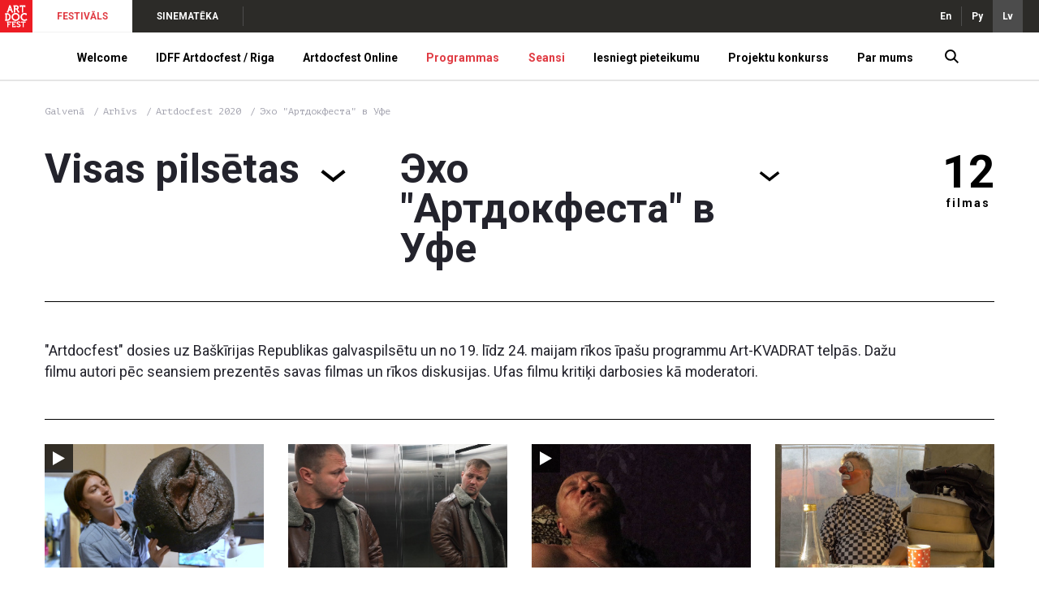

--- FILE ---
content_type: text/html; charset=UTF-8
request_url: https://artdocfest.com/lv/program/eho-artdokfesta-v-ufe-artdokfest-2021/
body_size: 9321
content:
<!DOCTYPE html>
<html lang="lv-LV">

<head>
            <!-- Global site tag (gtag.js) - Google Analytics -->
        <script async src="https://www.googletagmanager.com/gtag/js?id=UA-105336712-2"></script>
        <script>
            window.dataLayer = window.dataLayer || [];
            function gtag(){dataLayer.push(arguments);}
            gtag('js', new Date());

            gtag('config', 'UA-105336712-2');
        </script>
        <script>
        var _csrf = '-stGCygox3KHpova05sxZ3J-lQyc63ynp1nvLqwJuRqLj9gBq2f8mnJoa5n3WOIHmTKxxoFq1-Wod-rnCG2-6A==';
        var lang = 'lv';
        var i18n = {"main-page-lbl":"Galvenā","pitching-lbl":"Projektu konkurss","top-news-lbl":"Aktualitātes","closest-events-lbl":"TUVĀKIE NOTIKUMI","director-lbl":"Režisors","events-lbl":"Notikumi","info-lbl":"INFO","news-lbl":"Aktualitātes","producer-lbl":"Producents","movies-number-lbl":"{n, plural, one{filma} zero{filmas} other{filmas}}","shows-number-lbl":"{n, plural, one{seanss} zero{seansi} other{seansi}}","all-cities-lbl":"Visas pilsētas","programs-lbl":"Programmas","program-disable-note1-lbl":"Šo programmu var redzēt {n,plural, one{tikai pilsētā} zero{pilsētās:} other{pilsētās:}} {cities}.","program-disable-note2-lbl":"Pilsētā {city} jūs varat skatīties:","crew-lbl":"Filmēšanas grupa","screenwriter-lbl":"Scenārija autors","cameraman-lbl":"Operators","composer-lbl":"Komponists","sound-producer-lbl":"Skaņu režisors","information-lbl":"Informācija","subject-lbl":"Žanrs","studio-lbl":"Studija","genre-lbl":"Žanrs","action-country-lbl":"Darbības valsts","action-city-lbl":"Darbības vieta","action-time-lbl":"Darbības periods","movie-language-lbl":"Valoda","subtitles-lbl":"Subtitri","minutes-short-lbl":"min","shows-lbl":"Seansi","buy-ticket-lbl":"Pirkt biļeti","online-lbl":"Tiešsaistē","ticket-lbl":"biļete","schdl.all-programs-lbl":"Visas programmas","schdl.all-cities-lbl":"Visas pilsētas","schdl.all-dates-lbl":"Visi datumi","schdl.out-of-programs-lbl":"Ārpus programmām","schdl.online-lbl":"Tiešsaistē","schdl.movies-show-toggle-lbl":"Seansi","schdl.movie-name-lbl":"Filmas nosaukums","schdl.search-lbl":"MEKLĒT","schdl.no-show-in-the-city-note":"Šajā datumā šajā pilsētā nav neviena seansa. Lūdzu, izvēlieties citu datumu.","schdl.pre_time-lbl":"Pirms filmas","schdl.first-show-lbl":"1 seanss","schdl.post_time-lbl":"diskusija","jury-lbl":"Žūrija","all-news-lbl":"Visas ziņas","time-lbl":"Laiks","schdl.schedule-lbl":"Saraksts","schdl.filters-lbl":"Filtri","jury-archive-lbl":"Dažādu gadu žūrija","winners-lbl":"Uzvarētāji","pitching-funded-lbl":"Atbalstīts","pitching-released-lbl":"Īstenots","view-on-adm-lbl":"Skatīties Artdoc.media","archive-lbl":"Arhīvs","partners-lbl":"Partneri","team-lbl":"Komanda","subscribe.title-lbl":"Parakstīties jaunumu saņemšanai par biļešu pārdošanas sākumu un interesantām filmām.","subscribe.sub-title-lbl":"Mēs jūs informēsim tikai par vissvarīgākajām lietām un tikai tad, ja koordinatoram būs spēks to darīt :)","subscribe.personal-data-note-lbl":"Norādot savu e-pastu, es piekrītu manu personas datu apstrādei.","subscribe.input-lbl":"E-pasts","subscribe.submit-lbl":"Nosūtīt","subscribe-btn-lbl":"Parakstīties jaunumu saņemšanai par seansiem","movies-lbl":"Tuvākie seansi","watch-online-lbl":"Skatīties tiešsaistē","search-placeholder-lbl":"Meklēt filmu pēc nosaukuma","director-short-lbl":"Rež."}; 
    </script>
    <meta charset="UTF-8">
    <meta http-equiv="X-UA-Compatible" content="IE=edge">
    <meta name="viewport" content="width=device-width, initial-scale=1, minimum-scale=1, minimal-ui" />
    
    <link rel="apple-touch-icon" sizes="180x180" href="/adminassets/assets/66ae82b0/img/favs/apple-touch-icon.png">
    <link rel="icon" type="image/png" sizes="32x32" href="/adminassets/assets/66ae82b0/img/favs/favicon-32x32.png">
    <link rel="icon" type="image/png" sizes="16x16" href="/adminassets/assets/66ae82b0/img/favs/favicon-16x16.png">
    <link rel="shortcut icon" href="/adminassets/assets/66ae82b0/img/favs/favicon.ico" />
    <link rel="mask-icon" href="/adminassets/assets/66ae82b0/img/favs/safari-pinned-tab.svg" color="#f3203c">
    <meta name="apple-mobile-web-app-title" content="Artdocfest">
    <meta name="application-name" content="Artdocfest">

                    <title>Artdocfest — Эхо &quot;Артдокфеста&quot; в Уфе</title>
        <meta name="description" content="&quot;Artdocfest&quot; dosies uz Baškīrijas Republikas galvaspilsētu un no 19. līdz 24. maijam rīkos īpašu programmu Art-KVADRAT telpās. Dažu filmu autori pēc seansiem prezentēs savas filmas un rīkos diskusijas. Ufas filmu kritiķi darbosies kā moderatori.">

        <meta name="twitter:card" content="summary_large_image" />
        <meta name="twitter:site" content="@artdocfest" />
        <meta name="twitter:title" content="Эхо &quot;Артдокфеста&quot; в Уфе">
        <meta name="twitter:description" content="&quot;Artdocfest&quot; dosies uz Baškīrijas Republikas galvaspilsētu un no 19. līdz 24. maijam rīkos īpašu programmu Art-KVADRAT telpās. Dažu filmu autori pēc seansiem prezentēs savas filmas un rīkos diskusijas. Ufas filmu kritiķi darbosies kā moderatori.">
        <meta name="twitter:image" content="https://artdocfest.com/upload/resize/2935566/600x364.jpg">

        <meta property="og:title" content="Эхо &quot;Артдокфеста&quot; в Уфе">
        <meta property="og:description" content="&quot;Artdocfest&quot; dosies uz Baškīrijas Republikas galvaspilsētu un no 19. līdz 24. maijam rīkos īpašu programmu Art-KVADRAT telpās. Dažu filmu autori pēc seansiem prezentēs savas filmas un rīkos diskusijas. Ufas filmu kritiķi darbosies kā moderatori.">
        <meta property="og:image" content="https://artdocfest.com/upload/resize/2935566/600x364.jpg">
    
    <meta property="og:site_name" content="Artdocfest">
    <meta property="og:locale" content="lv_LV">
    <meta property="og:type" content="website">
    <link href="https://fonts.googleapis.com/css2?family=PT+Mono&amp;family=Roboto:ital,wght@0,100;0,300;0,400;0,500;0,700;0,900;1,100;1,300;1,400;1,500;1,700;1,900&amp;display=swap" rel="stylesheet" position="1">
<link href="/adminassets/assets/66ae82b0/css/layout_main.css" rel="stylesheet" media="(min-width: 765px)" position="1">
<link href="/adminassets/assets/66ae82b0/css/layout_main.mobile.css" rel="stylesheet" media="(max-width: 764px)" position="1">
<link href="/adminassets/assets/66ae82b0/css/program.css" rel="stylesheet" position="1">
<link href="/adminassets/assets/66ae82b0/css/program.mobile.css" rel="stylesheet" media="(max-width: 764px)" position="1">
<script src="/adminassets/assets/565cf11f/jquery.js"></script>
<script src="/adminassets/assets/66ae82b0/js/layout_main.js"></script></head>

<body>
    
    <div class="wrap wrap_white">
        <div class="header wrap__header">
            <div class="meta-panel header__meta-panel">
                <a href="/lv/" class="adf-logo meta-panel__logo graph graph_contain"></a>
                <div class="meta-menu meta-panel__meta-menu desktop">
                                            <div class="meta-menu__item meta-menu__item_active">
                            <a class="meta-menu__link" href="http://artdocfest.com" >FESTIVĀLS</a>
                        </div>
                                            <div class="meta-menu__item">
                            <a class="meta-menu__link" href="http://artdoc.media" target="_blank">SINEMATĒKA</a>
                        </div>
                                    </div>
                <div class="meta-menu meta-menu_open-end meta-menu_dense meta-menu_right desktop">
                                            <div class="meta-menu__item">
                            <a href="/en/program/eho-artdokfesta-v-ufe-artdokfest-2021/">En</a>
                        </div>
                                            <div class="meta-menu__item">
                            <a href="/ru/program/eho-artdokfesta-v-ufe-artdokfest-2021/">Ру</a>
                        </div>
                                            <div class="meta-menu__item meta-menu__item_active-dark">
                            <a href="/lv/program/eho-artdokfesta-v-ufe-artdokfest-2021/">Lv</a>
                        </div>
                                    </div>
                <div class="meta-panel__meta-menu mobile">
                    <div class="meta-panel__search-btn"></div>
                    <div class="meta-panel__search-close"></div>
                    <a id="menu-toggle" tabindex="1" class="meta-menu__item burger graph graph-contain"></a>
                </div>
            </div>

            <div class="main-menu header__main-menu">
                <div class="main-menu__header mobile">
                                            <div class="main-menu__header-item main-menu__header-item_active">
                            <a class="main-menu__header-link" href="http://artdocfest.com" >FESTIVĀLS</a>
                        </div>
                                            <div class="main-menu__header-item">
                            <a class="main-menu__header-link" href="http://artdoc.media" target="_blank">SINEMATĒKA</a>
                        </div>
                                    </div>
                <div class="container main-menu__body">
                                            <div class="main-menu__item">
                            <a href="/lv/content/welcome/" class="main-menu__link" >Welcome</a>
                            
                                                        
                                                    </div>
                                            <div class="main-menu__item">
                            <a  class="main-menu__link" >IDFF Artdocfest / Riga</a>
                            
                                                        
                                                            <div class="main-menu__submenu">
                                    <div class="container main-menu__submenu-body">
                                                                                    <div class="main-menu__submenu-column">                                               
                                                                                                                                                            <div class="main-menu__submenu-item">
                                                            <a href="/lv/content/welcome-idff-artdocfest-riga/" class="main-menu__submenu-link" >Par IDFF Artdocfest/Rīga</a>
                                                        </div>
                                                                                                                                                                                                                <div class="main-menu__submenu-item">
                                                            <a href="/lv/content/reglament-artdocfest-riga/" class="main-menu__submenu-link" >6. Starptautiskā dokumentālā kino festivāla ARTDOCFEST/RIGA nolikums</a>
                                                        </div>
                                                                                                                                                                                                                <div class="main-menu__submenu-item">
                                                            <a href="/lv/content/symposium/" class="main-menu__submenu-link" >Simpozijs</a>
                                                        </div>
                                                                                                                                                </div>
                                                                                    <div class="main-menu__submenu-column">                                               
                                                                                                                                                            <div class="main-menu__submenu-item">
                                                            <a href="/lv/content/balva-herz/" class="main-menu__submenu-link" >Balva HERZ</a>
                                                        </div>
                                                                                                                                                                                                                <div class="main-menu__submenu-item">
                                                            <a href="https://artdocfest.com/lv/jury/artdokfest_2026/artdocfest-open-artdokfest-2026+baltic-focus-artdokfest-2026/" class="main-menu__submenu-link" >Žūrija</a>
                                                        </div>
                                                                                                                                                                                                                <div class="main-menu__submenu-item">
                                                            <a href="https://artdocfest.com/lv/programs/artdokfest_2025/riga/" class="main-menu__submenu-link" >Programmas</a>
                                                        </div>
                                                                                                                                                                                                                <div class="main-menu__submenu-item">
                                                            <a href="/lv/content/media-accreditation-2025/" class="main-menu__submenu-link" >Mediju akreditācija</a>
                                                        </div>
                                                                                                                                                </div>
                                                                                    <div class="main-menu__submenu-column">                                               
                                                                                                                                                                                                                    <a 
                                                            href="https://artdocfest.com/lv/program/baltic-focus-artdokfest-2026/" 
                                                            style="background-image:url(/upload/resize/2935520/250x145.jpg)" 
                                                            class="main-menu__submenu-visual desktop"                                                         >
                                                            <label>Baltic focus</label>
                                                        </a>
                                                                                                                                                                                                        </div>
                                                                                    <div class="main-menu__submenu-column">                                               
                                                                                                                                                                                                                    <a 
                                                            href="https://artdocfest.com/lv/program/artdocfest-open-artdokfest-2026/" 
                                                            style="background-image:url(/upload/resize/2935521/250x145.jpg)" 
                                                            class="main-menu__submenu-visual desktop"                                                         >
                                                            <label>Artdocfest Open</label>
                                                        </a>
                                                                                                                                                                                                        </div>
                                                                            </div>
                                </div>
                                                    </div>
                                            <div class="main-menu__item">
                            <a  class="main-menu__link" >Artdocfest Online</a>
                            
                                                        
                                                            <div class="main-menu__submenu">
                                    <div class="container main-menu__submenu-body">
                                                                                    <div class="main-menu__submenu-column">                                               
                                                                                                                                                            <div class="main-menu__submenu-item">
                                                            <a href="/lv/content/artdocfest-online-regulations/" class="main-menu__submenu-link" >Artdocfest Online nolikums</a>
                                                        </div>
                                                                                                                                                                                                                <div class="main-menu__submenu-item">
                                                            <a href="https://artdocfest.com/lv/program/artdocfest-online-artdokfest-2025/" class="main-menu__submenu-link" >Artdocfest Online</a>
                                                        </div>
                                                                                                                                                                                                                <div class="main-menu__submenu-item">
                                                            <a href="/lv/content/artdocshkola/" class="main-menu__submenu-link" >ArtdocSkola</a>
                                                        </div>
                                                                                                                                                </div>
                                                                                    <div class="main-menu__submenu-column">                                               
                                                                                                                                                            <div class="main-menu__submenu-item">
                                                            <a href="https://artdocfest.com/lv/program/artdokset--artdokfest-2026/" class="main-menu__submenu-link" >ArtdocNet 2026</a>
                                                        </div>
                                                                                                                                                                                                                <div class="main-menu__submenu-item">
                                                            <a href="https://artdocfest.com/lv/jury/artdokfest_2026/artdokset--artdokfest-2026" class="main-menu__submenu-link" >Žūrija</a>
                                                        </div>
                                                                                                                                                </div>
                                                                                    <div class="main-menu__submenu-column">                                               
                                                                                                                                                                                                                    <a 
                                                            href="https://artdocfest.com/lv/program/artdocfest-online-artdokfest-2025/" 
                                                            style="background-image:url(/upload/resize/2922688/250x145.jpg)" 
                                                            class="main-menu__submenu-visual desktop"                                                         >
                                                            <label>Artdocfest Online</label>
                                                        </a>
                                                                                                                                                                                                        </div>
                                                                                    <div class="main-menu__submenu-column">                                               
                                                                                                                                                                                                                    <a 
                                                            href="https://artdocfest.com/lv/program/artdokset--artdokfest-2026/" 
                                                            style="background-image:url(/upload/resize/2935137/250x145.jpg)" 
                                                            class="main-menu__submenu-visual desktop"                                                         >
                                                            <label>ArtdocNet</label>
                                                        </a>
                                                                                                                                                                                                        </div>
                                                                            </div>
                                </div>
                                                    </div>
                                            <div class="main-menu__item main-menu__item_hl">
                            <a href="https://artdocfest.com/lv/programs/artdokfest_2026/" class="main-menu__link" >Programmas</a>
                            
                                                        
                                                    </div>
                                            <div class="main-menu__item main-menu__item_hl">
                            <a href="https://artdocfest.com/lv/schedule/" class="main-menu__link" >Seansi</a>
                            
                                                        
                                                    </div>
                                            <div class="main-menu__item">
                            <a  class="main-menu__link" >Iesniegt pieteikumu</a>
                            
                                                        
                                                            <div class="main-menu__submenu">
                                    <div class="container main-menu__submenu-body">
                                                                                    <div class="main-menu__submenu-column">                                               
                                                                                                                                                            <div class="main-menu__submenu-item">
                                                            <a href="/lv/content/idff-artdocfest----riga/" class="main-menu__submenu-link" >IDFF Artdocfest / Riga</a>
                                                        </div>
                                                                                                                                                                                                                <div class="main-menu__submenu-item">
                                                            <a href="https://filmfreeway.com/IDFFArtdocfestslashRiga" class="main-menu__submenu-link" target="_blank">IDFF Artdocfest / Baltic Focus</a>
                                                        </div>
                                                                                                                                                                                                                <div class="main-menu__submenu-item">
                                                            <a href="/lv/content/artdocfest-online-app/" class="main-menu__submenu-link" >Artdocfest Online</a>
                                                        </div>
                                                                                                                                                </div>
                                                                                    <div class="main-menu__submenu-column">                                               
                                                                                                                                                            <div class="main-menu__submenu-item">
                                                            <a href="/lv/content/na-pitching/" class="main-menu__submenu-link" >Projektu konkurss</a>
                                                        </div>
                                                                                                                                                                                                                <div class="main-menu__submenu-item">
                                                            <a href="https://artdocfest.com/lv/content/technical-requirements/" class="main-menu__submenu-link" >Tehniskās prasības</a>
                                                        </div>
                                                                                                                                                </div>
                                                                            </div>
                                </div>
                                                    </div>
                                            <div class="main-menu__item">
                            <a  class="main-menu__link" >Projektu konkurss</a>
                            
                                                        
                                                            <div class="main-menu__submenu">
                                    <div class="container main-menu__submenu-body">
                                                                                    <div class="main-menu__submenu-column">                                               
                                                                                                                                                            <div class="main-menu__submenu-item">
                                                            <a href="/lv/content/pitching-2025-about-2/" class="main-menu__submenu-link" >Artdocfest/Riga 2025 projektu konkurss</a>
                                                        </div>
                                                                                                                                                                                                                <div class="main-menu__submenu-item">
                                                            <a href="https://artdocfest.com/lv/pitching/artdokfest-2025/" class="main-menu__submenu-link" >Projektu konkursa dalībnieki 2025</a>
                                                        </div>
                                                                                                                                                </div>
                                                                                    <div class="main-menu__submenu-column">                                               
                                                                                                                                                            <div class="main-menu__submenu-item">
                                                            <a href="/lv/content/pitching-archive/" class="main-menu__submenu-link" >Projektu konkursa  arhīvs</a>
                                                        </div>
                                                                                                                                                                                                                <div class="main-menu__submenu-item">
                                                            <a href="https://artdocfest.com/lv/content/na-pitching/" class="main-menu__submenu-link" >Iesniegt pieteikumu</a>
                                                        </div>
                                                                                                                                                </div>
                                                                            </div>
                                </div>
                                                    </div>
                                            <div class="main-menu__item">
                            <a  class="main-menu__link" >Par mums</a>
                            
                                                        
                                                            <div class="main-menu__submenu">
                                    <div class="container main-menu__submenu-body">
                                                                                    <div class="main-menu__submenu-column">                                               
                                                                                                                                                            <div class="main-menu__submenu-item">
                                                            <a href="https://artdocfest.com/lv/winners" class="main-menu__submenu-link" >Uzvarētāji</a>
                                                        </div>
                                                                                                                                                                                                                <div class="main-menu__submenu-item">
                                                            <a href="https://artdocfest.com/lv/archive/" class="main-menu__submenu-link" >Festivāla arhīvs</a>
                                                        </div>
                                                                                                                                                                                                                <div class="main-menu__submenu-item">
                                                            <a href="/lv/content/symposium-archive/" class="main-menu__submenu-link" >Simpozija arhīvs</a>
                                                        </div>
                                                                                                                                                                                                                <div class="main-menu__submenu-item">
                                                            <a href="https://artdocfest.com/lv/jury/" class="main-menu__submenu-link" >Dažādu gadu žūrija</a>
                                                        </div>
                                                                                                                                                </div>
                                                                                    <div class="main-menu__submenu-column">                                               
                                                                                                                                                            <div class="main-menu__submenu-item">
                                                            <a href="/lv/content/pressa/" class="main-menu__submenu-link" >Par mums medijos</a>
                                                        </div>
                                                                                                                                                                                                                <div class="main-menu__submenu-item">
                                                            <a href="/lv/content/photo-archive/" class="main-menu__submenu-link" >Fotoarhīvs</a>
                                                        </div>
                                                                                                                                                                                                                <div class="main-menu__submenu-item">
                                                            <a href="/lv/content/artdocfest-sessions/" class="main-menu__submenu-link" >Artdocfest sesijas citās valstīs</a>
                                                        </div>
                                                                                                                                                                                                                <div class="main-menu__submenu-item">
                                                            <a href="https://artdocfest.com/lv/content/about/" class="main-menu__submenu-link" >Par mums</a>
                                                        </div>
                                                                                                                                                </div>
                                                                                    <div class="main-menu__submenu-column">                                               
                                                                                                                                                                                                                    <a 
                                                            href="https://artdocfest.com/lv/winners/" 
                                                            style="background-image:url(/upload/resize/2741785/250x145.jpg)" 
                                                            class="main-menu__submenu-visual desktop"                                                         >
                                                            <label>Uzvarētāji</label>
                                                        </a>
                                                                                                                                                                                                        </div>
                                                                                    <div class="main-menu__submenu-column">                                               
                                                                                                                                                                                                                    <a 
                                                            href="https://artdocfest.com/lv/content/about/" 
                                                            style="background-image:url(/upload/resize/2741786/250x145.jpg)" 
                                                            class="main-menu__submenu-visual desktop"                                                         >
                                                            <label>Par mums</label>
                                                        </a>
                                                                                                                                                                                                        </div>
                                                                            </div>
                                </div>
                                                    </div>
                                        
                    <div class="main-menu__item main-menu__item_narrow desktop">
                        <a class="main-menu__search-btn"></a>
                        <a class="main-menu__search-close"></a>
                    </div>
                    
                </div>
                <div class="main-menu__footer mobile">
                                                                                                    <div class="main-menu__footer-item">
                                <a class="main-menu__footer-link graph graph_contain youtube" href="https://www.youtube.com/channel/UCNorm94TaD5MfZiT6_LNgyg?view_as=subscriber" target="_blank"></a>
                            </div>
                                                                                                                                                                                                    <div class="main-menu__footer-item main-menu__switch">
                        <div class="main-menu__switch-items">
                                                                                            <div class="main-menu__switch-item">
                                    <a href="/en/program/eho-artdokfesta-v-ufe-artdokfest-2021/">En</a>
                                </div>
                                                                                            <div class="main-menu__switch-item">
                                    <a href="/ru/program/eho-artdokfesta-v-ufe-artdokfest-2021/">Ру</a>
                                </div>
                                                                                    </div>
                        <div class="main-menu__switch-value">
                            Lv                        </div>
                    </div>
                </div>
            </div>
        </div>
        <div class="content wrap__content">
            
<div class="desktop breadcrumbs content__breadcrumbs container">
    <div class="breadcrumbs__item">
        <a href="/lv/" class="breadcrumbs__link">Galvenā</a>
    </div>
                        <div class="breadcrumbs__item">
                <a href="/lv/archive/" class="breadcrumbs__link">Arhīvs</a>
            </div>
            <div class="breadcrumbs__item">
                <a href="/lv/archive/artdokfest_2020/" class="breadcrumbs__link">
                    Artdocfest 2020 
                </a>
            </div>
                <div class="breadcrumbs__item">
        <a class="breadcrumbs__link">Эхо "Артдокфеста" в Уфе</a>
    </div>
</div>

<div class="program container">
    <div class="program__header">
        <div class="dropdown program__dropdown">
                            <div class="dropdown__value">Visas pilsētas</div>
                        <div class="dropdown__items">
                                    <div class="dropdown__item dropdown__item_group">Latvija</div>
                                            <a class="dropdown__item dropdown__item_grouped" href="/lv/program/eho-artdokfesta-v-ufe-artdokfest-2021/riga/">
                            Rīga                        </a>
                                                        <div class="dropdown__item dropdown__item_group">Krievija</div>
                                            <a class="dropdown__item dropdown__item_grouped" href="/lv/program/eho-artdokfesta-v-ufe-artdokfest-2021/moskva/">
                            Maskava                        </a>
                                            <a class="dropdown__item dropdown__item_grouped" href="/lv/program/eho-artdokfesta-v-ufe-artdokfest-2021/sankt_peterburg/">
                            Sanktpēterburga                        </a>
                                            <a class="dropdown__item dropdown__item_grouped" href="/lv/program/eho-artdokfesta-v-ufe-artdokfest-2021/">
                            Ufa                        </a>
                                            <a class="dropdown__item dropdown__item_grouped" href="/lv/program/eho-artdokfesta-v-ufe-artdokfest-2021/vladivostok/">
                            Vladivostok                        </a>
                                                        <div class="dropdown__item dropdown__item_group">Uzbekistāna</div>
                                            <a class="dropdown__item dropdown__item_grouped" href="/lv/program/eho-artdokfesta-v-ufe-artdokfest-2021/tashkent/">
                            Taškenta                        </a>
                                                        <div class="dropdown__item dropdown__item_group">Azerbaidžāna</div>
                                            <a class="dropdown__item dropdown__item_grouped" href="/lv/program/eho-artdokfesta-v-ufe-artdokfest-2021/baku/">
                            Baku                        </a>
                                                        <div class="dropdown__item dropdown__item_group">Gruzija</div>
                                            <a class="dropdown__item dropdown__item_grouped" href="/lv/program/eho-artdokfesta-v-ufe-artdokfest-2021/batumi/">
                            Batumi                        </a>
                                                        <div class="dropdown__item dropdown__item_group">Pasaule</div>
                                            <a class="dropdown__item dropdown__item_grouped" href="/lv/program/eho-artdokfesta-v-ufe-artdokfest-2021/online/">
                            Tiešsaistē                        </a>
                                                    <a class="dropdown__item dropdown__item_group" href="/lv/program/eho-artdokfesta-v-ufe-artdokfest-2021/">Visas pilsētas</a>
            </div>
        </div>

        <div class="dropdown program__dropdown">
            <div class="dropdown__value">Эхо "Артдокфеста" в Уфе</div>
            <div class="dropdown__items">
                                                        <a class="dropdown__item dropdown__item" href="/lv/program/special-nye-sobytiya-artdokfest-2020/">
                        Speciālie seansi                    </a>
                                                        <a class="dropdown__item dropdown__item" href="/lv/program/set--artdokfest-2020/">
                        ArtdocNet                    </a>
                                                        <a class="dropdown__item dropdown__item" href="/lv/program/artdokset---sreda-artdokfest-2020/">
                        Vide. Tiešsaistē                    </a>
                                                        <a class="dropdown__item dropdown__item" href="/lv/program/sreda-artdokfest-2020/">
                        Vide                    </a>
                                                        <a class="dropdown__item dropdown__item" href="/lv/program/sreda--bol-she-zhizni-artdokfest-2020/">
                        Vide. Vairāk dzīves                    </a>
                                                        <a class="dropdown__item dropdown__item" href="/lv/program/sreda--vmeste-artdokfest-2020/">
                        Vide. Kopā                    </a>
                                                        <a class="dropdown__item dropdown__item" href="/lv/program/sreda--noveyshaya-istoriya-artdokfest-2020/">
                        Vide. Jaunākā vēsture                    </a>
                                                        <a class="dropdown__item dropdown__item" href="/lv/program/sreda--paradocs-artdokfest-2020/">
                        Vide. ParaDocs                    </a>
                                                        <a class="dropdown__item dropdown__item" href="/lv/program/sreda--sport--ili-iskusstvo-artdokfest-2020/">
                        Vide. Sports, vai Māksla                    </a>
                                                        <a class="dropdown__item dropdown__item" href="/lv/program/zhyve-belarus/">
                        Vide. Lai dzīvo Baltkrievija!                    </a>
                                                        <a class="dropdown__item dropdown__item" href="/lv/program/posle-soyuza-doc-artdokfest-2020/">
                        Pēc PSRS                    </a>
                                                        <a class="dropdown__item dropdown__item" href="/lv/program/artdokshkola-artdokfest-2021/">
                        ArtdocSchool                    </a>
                                                        <a class="dropdown__item dropdown__item" href="/lv/program/onlayn-festival--v-sankt-peterburge-artdokfest-2021/">
                        Tiešsaistes festivāls Sanktpēterburgā                    </a>
                                                        <a class="dropdown__item dropdown__item" href="/lv/program/simpozium-artdokfest-2021/">
                        Simpozijs                    </a>
                                                        <a class="dropdown__item dropdown__item dropdown__item_current" href="/lv/program/eho-artdokfesta-v-ufe-artdokfest-2021/">
                        Эхо "Артдокфеста" в Уфе                    </a>
                                                        <a class="dropdown__item dropdown__item" href="/lv/program/eho--artdokfesta--vo-vladivostoke-artdokfest-2021/">
                        Эхо "Артдокфеста" во Владивостоке                    </a>
                                                        <a class="dropdown__item dropdown__item" href="/lv/program/onlayn-festival--v-rige-artdokfest-2020/">
                        Festivāls Artdocfest/Riga tiešsaistē                    </a>
                                                        <a class="dropdown__item dropdown__item" href="/lv/program/artdokfest-na-festivale-biaff--artdokfest-2020/">
                        Artdocfest at the BIAFF festival                    </a>
                                                        <a class="dropdown__item dropdown__item" href="/lv/program/artdokfest-v-tashkente-artdokfest-2020/">
                        Artdocfest Taškentā                    </a>
                                                        <a class="dropdown__item dropdown__item" href="/lv/program/artdokfest--na-festivale-dokubaku-artdokfest-2020/">
                        Artdocfest at the DokuBaku festival                    </a>
                            </div>
        </div>
        
        <div class="desktop program__item-counter">
            12            <label>filmas</label>
        </div>
    </div>
            <div class="program__description">
            <div class="program__text text">"Artdocfest" dosies uz Baškīrijas Republikas galvaspilsētu un no 19. līdz 24. maijam rīkos īpašu programmu Art-KVADRAT telpās. Dažu filmu autori pēc seansiem prezentēs savas filmas un rīkos diskusijas. Ufas filmu kritiķi darbosies kā moderatori.</div>
            <!--
            <div class="desktop program__sn share-panel">
                <div onclick="shareFB()" class="share-panel__button fb"></div>
                <div onclick="shareVK()" class="share-panel__button vk"></div>
                <div onclick="shareTwitter()" class="share-panel__button twitter"></div>
            </div>
            <div class="mobile program__sn share-panel share-panel_horizontal">
                <div onclick="shareFB()" class="share-panel__button fb"></div>
                <div onclick="shareVK()" class="share-panel__button vk"></div>
                <div onclick="shareTwitter()" class="share-panel__button twitter"></div>
            </div>
            -->
        </div>
        <div class="program__movies">
                    <a class="program__movie" href="/lv/movie/adam_ne_nuzhen_2020_53/">
                <div class="program__movie-cover" style="background-image: url(/upload/resize/2930167/345x212.jpg)">
                                            <div class="program__movie-icon_online" title="Skatīties tiešsaistē"></div>
                                    </div>
                <div class="program__movie-name">Ādams nav vajadzīgs</div>
                <div class="program__movie-author">Natālija Uglitskiha</div>
                <div class="program__movie-captions">
                    Vācija, Krievija, Ukraina, 2020                </div>
            </a>
                    <a class="program__movie" href="/lv/movie/al_faromeo_2020_27/">
                <div class="program__movie-cover" style="background-image: url(/upload/resize/2930115/345x212.jpg)">
                                                                                </div>
                <div class="program__movie-name">Alfaromeo</div>
                <div class="program__movie-author">Radiks Rahimovs</div>
                <div class="program__movie-captions">
                    Krievija, 2020                </div>
            </a>
                    <a class="program__movie" href="/lv/movie/dar_2020_51/">
                <div class="program__movie-cover" style="background-image: url(/upload/resize/2929913/345x212.jpg)">
                                            <div class="program__movie-icon_online" title="Skatīties tiešsaistē"></div>
                                    </div>
                <div class="program__movie-name">Talants</div>
                <div class="program__movie-author">Valentīns Sidorenko</div>
                <div class="program__movie-captions">
                    Krievija, 2020                </div>
            </a>
                    <a class="program__movie" href="/lv/movie/dzhoy_2020_63/">
                <div class="program__movie-cover" style="background-image: url(/upload/resize/2930166/345x212.jpg)">
                                                                                </div>
                <div class="program__movie-name">Prieks</div>
                <div class="program__movie-author">Darja Sļusarenko</div>
                <div class="program__movie-captions">
                    Krievija, 2020                </div>
            </a>
                    <a class="program__movie" href="/lv/movie/dopolnit__nichego_ne_2020_11/">
                <div class="program__movie-cover" style="background-image: url(/upload/resize/2930385/345x212.jpg)">
                                            <div class="program__movie-icon_online" title="Skatīties tiešsaistē"></div>
                                    </div>
                <div class="program__movie-name">Man nav, ko piebilst</div>
                <div class="program__movie-author">Taņa Stefanenko</div>
                <div class="program__movie-captions">
                    Krievija, 2020                </div>
            </a>
                    <a class="program__movie" href="/lv/movie/katya_i_vasya_idut_v_sh_2020_90/">
                <div class="program__movie-cover" style="background-image: url(/upload/resize/2930196/345x212.jpg)">
                                                                                </div>
                <div class="program__movie-name">Hei! Skolotāji!</div>
                <div class="program__movie-author">Jūlija Višņevecka</div>
                <div class="program__movie-captions">
                    Krievija, 2020                </div>
            </a>
                    <a class="program__movie" href="/lv/movie/kostya_piterskiy_2020_63/">
                <div class="program__movie-cover" style="background-image: url(/upload/resize/2930345/345x212.jpg)">
                                            <div class="program__movie-icon_online" title="Skatīties tiešsaistē"></div>
                                    </div>
                <div class="program__movie-name">Kostja Piterskis</div>
                <div class="program__movie-author">Jevgeņijs Suščevs</div>
                <div class="program__movie-captions">
                    Krievija, 2020                </div>
            </a>
                    <a class="program__movie" href="/lv/movie/kotlovan_2020_70/">
                <div class="program__movie-cover" style="background-image: url(/upload/resize/2933763/345x212.jpg)">
                                                                                </div>
                <div class="program__movie-name">Bedre</div>
                <div class="program__movie-author">Andrejs Grjazevs</div>
                <div class="program__movie-captions">
                    Krievija, 2020                </div>
            </a>
                    <a class="program__movie" href="/lv/movie/prazdnik_2020_82/">
                <div class="program__movie-cover" style="background-image: url(/upload/resize/2930241/345x212.jpg)">
                                            <div class="program__movie-icon_online" title="Skatīties tiešsaistē"></div>
                                    </div>
                <div class="program__movie-name">Svētki</div>
                <div class="program__movie-author">Vladimirs Lomovs</div>
                <div class="program__movie-captions">
                    Krievija, 2020                </div>
            </a>
                    <a class="program__movie" href="/lv/movie/svobodnye_dni_2020_48/">
                <div class="program__movie-cover" style="background-image: url(/upload/resize/2930452/345x212.jpg)">
                                                                                </div>
                <div class="program__movie-name">Brīvas dienas</div>
                <div class="program__movie-author">Giurijs Džohadze, Olesya Horoshih</div>
                <div class="program__movie-captions">
                    Krievija, 2020                </div>
            </a>
                    <a class="program__movie" href="/lv/movie/chermet_2020_71/">
                <div class="program__movie-cover" style="background-image: url(/upload/resize/2930253/345x212.jpg)">
                                                                                </div>
                <div class="program__movie-name">Melnais metāls</div>
                <div class="program__movie-author">Nikolajs N. Viktorovs</div>
                <div class="program__movie-captions">
                    Krievija, 2020                </div>
            </a>
                    <a class="program__movie" href="/lv/movie/mal_chik_2020_52/">
                <div class="program__movie-cover" style="background-image: url(/upload/resize/2933441/345x212.jpg)">
                                            <div class="program__movie-icon_online" title="Skatīties tiešsaistē"></div>
                                    </div>
                <div class="program__movie-name">Puika</div>
                <div class="program__movie-author">Vitālijs Akimovs</div>
                <div class="program__movie-captions">
                    Krievija, 2020                </div>
            </a>
                    </div>
</div>        </div>
        <div class="footer wrap__footer">
            <div class="footer__body">
                <div class="footer__body-part container">
                    <div class="footer__section">                        
                        <div class="footer__section-body">
                                                                                                <div class="footer__subsection">
                                        <strong class="footer__section-item footer__section-item_h">KONTAKTI</strong>
                                                                                    <a href="mailto:office@artdocfest.com" class="footer__section-item" >
                                                office@artdocfest.com                                            </a>
                                                                                    <a href="mailto:riga@artdocfest.com" class="footer__section-item" >
                                                riga@artdocfest.com                                            </a>
                                                                                    <a href="mailto:pr@artdocfest.com" class="footer__section-item" >
                                                pr@artdocfest.com                                            </a>
                                                                                    <a href="tel:+37127274745" class="footer__section-item" >
                                                +371-2727-47-45                                            </a>
                                                                                    <a  class="footer__section-item" >
                                                Telegram                                            </a>
                                                                                    <a  class="footer__section-item" >
                                                Signal                                            </a>
                                                                                    <a  class="footer__section-item" >
                                                WhatsApp                                            </a>
                                                                                    <a  class="footer__section-item" >
                                                Skype Artdocfest Film Festival                                            </a>
                                                                            </div>
                                                                    <div class="footer__subsection">
                                        <strong class="footer__section-item footer__section-item_h">SOCIĀLIE TĪKLI</strong>
                                                                                    <a href="https://t.me/ArtdocfestInfo" class="footer__section-item" >
                                                Telegram                                            </a>
                                                                                    <a href="https://www.youtube.com/channel/UCNorm94TaD5MfZiT6_LNgyg?view_as=subscriber" class="footer__section-item" >
                                                Youtube                                            </a>
                                                                                    <a href="https://www.instagram.com/artdocfest/" class="footer__section-item" >
                                                *nstagram                                            </a>
                                                                                    <a href="https://www.facebook.com/artdocfest/" class="footer__section-item" >
                                                *acebook                                            </a>
                                                                                    <a href="https://www.facebook.com/groups/221136811346063/" class="footer__section-item" >
                                                *acebook grupa                                            </a>
                                                                                    <a href="https://www.facebook.com/groups/artdocfestriga/" class="footer__section-item" >
                                                *acebook Rīga                                            </a>
                                                                                    <a href="https://www.instagram.com/artdocfest_riga/" class="footer__section-item" >
                                                *nstagram Rīga                                            </a>
                                                                                    <a href="https://www.instagram.com/artdocfestparis/" class="footer__section-item" >
                                                *nstagram Parīze                                            </a>
                                                                                    <a href="https://www.facebook.com/profile.php?id=61551122932598" class="footer__section-item" >
                                                *acebook Parīze                                            </a>
                                                                                    <a href="https://www.facebook.com/artdocfestspb/" class="footer__section-item" >
                                                *acebook Sanktpēterburga                                            </a>
                                                                                    <a href="https://www.instagram.com/artdocfestspb/" class="footer__section-item" >
                                                *nstagram Sanktpēterburga                                            </a>
                                                                                    <a href="https://vk.com/artdocfestspb" class="footer__section-item" >
                                                VKontakte Sanktpēterburga                                            </a>
                                                                            </div>
                                                                    <div class="footer__subsection">
                                        <strong class="footer__section-item footer__section-item_h">VADĪBA</strong>
                                                                                    <a href="https://artdocfest.com/lv/content/about/#anchor-team" class="footer__section-item" >
                                                Komanda                                            </a>
                                                                                    <a href="https://artdocfest.com/lv/content/reglament-artdocfest-riga/" class="footer__section-item" >
                                                Reglaments IDFF Artdocfest/Riga                                            </a>
                                                                                    <a href="http://artdocfest.com/lv/content/reglament--artdokfesta--v-rossii/" class="footer__section-item" >
                                                Reglaments Artdocfest Krievijā                                            </a>
                                                                                    <a href="https://artdocfest.com/lv/content/about/#anchor-132" class="footer__section-item" >
                                                Manifests                                            </a>
                                                                                    <a  class="footer__section-item" >
                                                FAQ                                            </a>
                                                                            </div>
                                                                    <div class="footer__subsection">
                                        <strong class="footer__section-item footer__section-item_h">MŪSU PROJEKTI</strong>
                                                                                    <a href="http://artdocfest.com/lv/content/na-artdokfest/" class="footer__section-item" >
                                                Artdocfest                                            </a>
                                                                                    <a href="https://artdoc.media/ru/" class="footer__section-item" >
                                                Artdoc.media                                            </a>
                                                                                    <a href="http://artdocfest.com/lv/content/o-pitchinge/" class="footer__section-item" target="_blank">
                                                Artdocfest Pičings                                            </a>
                                                                                    <a href="http://artdocfest.com/lv/content/simpozium/" class="footer__section-item" >
                                                Simpozijs                                            </a>
                                                                                    <a href="http://artdocfest.com/lv/content/artdocshkola/" class="footer__section-item" >
                                                ArtdocSkola                                            </a>
                                                                                    <a href="https://artdocfest.com/lv/content/artdocfest-sessions/" class="footer__section-item" >
                                                Artdocfest tavā pilsētā                                            </a>
                                                                            </div>
                                                                                    </div>
                    </div>
                </div>            
            </div>
            <div class="footer__vault container">
                <div class="footer__vault-section footer__vault-section_first">
                                            <p>&copy; 2007&ndash;2029 Artdocfest. Dokumentālo filmu festivāls. Jaunumi. Pasākumu programma. Seansu saraksti. Artdocfest materiālu izmanto&scaron;ana ir atļauta tikai ar aktīvu saiti&nbsp;uz avotu. Visas tiesības uz video,&nbsp;foto un tekstiem pieder to autoriem.</p>

<p>Vietnes vecā versija: old.artdocfest.com.</p>                                    </div>
                <div class="footer__vault-section footer__vault-section_second">
                                                                    <a class="footer__logo graph graph_contain" href="http://artdocfest.com" style="background-image: url(/upload/files/87/870e063ddfbf0837df1a2c26313299fd.svg)" ></a>
                                                                    <a class="footer__logo graph graph_contain" href="http://artdoc.media" style="background-image: url(/upload/files/12/123140f5b9268dd09a31958e0d5cb63d.svg)" target="_blank"></a>
                                    </div>
            </div>
        </div>
        <div class="search-panel">
            <div class="search-panel__body">
                <div class="search-panel__input">
                    <input type="text" placeholder="Meklēt filmu pēc nosaukuma" />
                    <button></button>
                </div>
                <div class="search-panel__results"></div>
            </div>
        </div>
    </div>

    </body>

</html>


--- FILE ---
content_type: text/css
request_url: https://artdocfest.com/adminassets/assets/66ae82b0/css/common.css
body_size: 4984
content:
body {
  font-family: 'Roboto', sans-serif;
  font-size: 1rem;
}
@media (min-width: 765px) {
  .mobile {
    display: none!important;
  }
}
@media (min-width: 990px) {
  .mobile {
    display: none!important;
  }
}
@media (min-width: 1250px) {
  .mobile {
    display: none!important;
  }
}
@media (max-width: 764px) {
  .desktop {
    display: none!important;
  }
}
/* Блоки-миксины */
.graph {
  display: inline-block;
  background-repeat: no-repeat;
  background-position: center center;
}
.graph_contain {
  background-size: contain;
}
.graph_cover {
  background-size: cover;
}
/* Блоки-графика */
.adf-logo {
  background-image: url(../img/logo/adf-logo.svg);
}
.adm-logo {
  background-image: url(../img/logo/adm-logo.svg);
}
.lavr-logo {
  background-image: url(../img/logo/lavr-logo.svg);
}
.arrow-right {
  background-image: url('../img/elements/arrow-more.svg');
}
.arrow-right-red {
  background-image: url('../img/elements/arrow-more-red.svg');
}
.tbl {
  background-image: url(../img/elements/icon-tbl.svg);
}
.list {
  background-image: url(../img/elements/icon-list.svg);
}
.burger {
  background-image: url("data:image/svg+xml,%3Csvg width='54' height='54' viewBox='0 0 54 54' fill='none' xmlns='http://www.w3.org/2000/svg'%3E%3Crect width='54' height='54' /%3E%3Crect x='17' y='18' width='20' height='2' fill='black'/%3E%3Crect x='17' y='26' width='20' height='2' fill='black'/%3E%3Crect x='17' y='34' width='20' height='2' fill='black'/%3E%3C/svg%3E");
}
.burger-red {
  background-image: url("data:image/svg+xml,%3Csvg width='54' height='54' viewBox='0 0 54 54' fill='none' xmlns='http://www.w3.org/2000/svg'%3E%3Crect width='54' height='54' /%3E%3Crect x='17' y='18' width='20' height='2' fill='%23D03941'/%3E%3Crect x='17' y='26' width='20' height='2' fill='%23D03941'/%3E%3Crect x='17' y='34' width='20' height='2' fill='%23D03941'/%3E%3C/svg%3E");
}
.clock {
  background-image: url("data:image/svg+xml,%3Csvg width='19' height='18' viewBox='0 0 19 18' fill='none' xmlns='http://www.w3.org/2000/svg'%3E%3Cpath d='M18.3127 9C18.3127 13.7177 14.4476 17.55 9.66993 17.55C4.89229 17.55 1.02715 13.7177 1.02715 9C1.02715 4.28231 4.89229 0.45 9.66993 0.45C14.4476 0.45 18.3127 4.28231 18.3127 9Z' stroke='%23111111' stroke-width='0.9'/%3E%3Cpath d='M9.66992 4V9L13.7112 13' stroke='%23111111'/%3E%3C/svg%3E%0A");
}
.audio {
  background-image: url("data:image/svg+xml,%3Csvg width='20' height='18' viewBox='0 0 20 18' fill='none' xmlns='http://www.w3.org/2000/svg'%3E%3Cpath fill-rule='evenodd' clip-rule='evenodd' d='M8.63911 2L4.59788 6H0.556641V12H4.59788L8.63911 16V2ZM7.62881 4.414V13.586L5.31217 11.293L5.01615 11H4.59788H1.56695V7H4.59788H5.01615L5.31217 6.707L7.62881 4.414Z' fill='%23111111'/%3E%3Cpath fill-rule='evenodd' clip-rule='evenodd' d='M10.6602 17C15.1166 17 18.7426 13.411 18.7426 9C18.7426 4.589 15.1166 1 10.6602 1V0C15.6743 0 19.7529 4.038 19.7529 9C19.7529 13.963 15.6743 18 10.6602 18V17Z' fill='%23111111'/%3E%3Cpath fill-rule='evenodd' clip-rule='evenodd' d='M10.6602 15V14C13.4456 14 15.7117 11.757 15.7117 9C15.7117 6.243 13.4456 4 10.6602 4V3C14.0033 3 16.722 5.691 16.722 9C16.722 12.309 14.0033 15 10.6602 15Z' fill='%23111111'/%3E%3Cpath fill-rule='evenodd' clip-rule='evenodd' d='M10.6602 12V11C11.7745 11 12.6808 10.103 12.6808 9C12.6808 7.897 11.7745 7 10.6602 7V6C12.3312 6 13.6911 7.346 13.6911 9C13.6911 10.654 12.3312 12 10.6602 12Z' fill='%23111111'/%3E%3C/svg%3E%0A");
}
.subtitle {
  background-image: url("data:image/svg+xml,%3Csvg width='19' height='18' viewBox='0 0 19 18' fill='none' xmlns='http://www.w3.org/2000/svg'%3E%3Cpath d='M4.69065 14.4888H4.52485L4.3919 14.5878L1.14941 17.0039V2C1.14941 1.17157 1.82099 0.5 2.64941 0.5H16.835C17.6634 0.5 18.335 1.17157 18.335 2V12.9888C18.335 13.8172 17.6634 14.4888 16.835 14.4888H4.69065Z' stroke='%23111111'/%3E%3Crect x='4.69043' y='4' width='10.1031' height='1' fill='%23111111'/%3E%3Crect x='4.69043' y='7' width='10.1031' height='1' fill='%23111111'/%3E%3Crect x='4.69043' y='10' width='10.1031' height='1' fill='%23111111'/%3E%3C/svg%3E%0A");
}
.fb {
  background-image: url('../img/sn/fb.svg');
}
.vk {
  background-image: url('../img/sn/vk.svg');
}
.flickr {
  background-image: url('../img/sn/flickr.svg');
}
.instagram {
  background-image: url('../img/sn/instagram.svg');
}
.telegram {
  background-image: url('../img/sn/telegram.svg');
}
.twitter {
  background-image: url('../img/sn/twitter.svg');
}
.youtube {
  background-image: url('../img/sn/youtube.svg');
}
.dimmed {
  opacity: 0.45;
}
.scrollbar {
  scrollbar-width: thin;
  scrollbar-color: #D8D8D8 rgba(0, 0, 0, 0);
}
.scrollbar::-webkit-scrollbar-track {
  border-radius: 4px;
  background-color: transparent;
}
.scrollbar::-webkit-scrollbar {
  width: 5px;
  background-color: transparent;
}
.scrollbar::-webkit-scrollbar-thumb {
  border-radius: 10px;
  background-color: #D8D8D8;
}
.lower-case {
  text-transform: lowercase;
}
.upper-case {
  text-transform: uppercase;
}


--- FILE ---
content_type: image/svg+xml
request_url: https://artdocfest.com/adminassets/assets/66ae82b0/img/logo/adf-logo.svg
body_size: 6432
content:
<svg width="100" height="100" viewBox="0 0 100 100" fill="none" xmlns="http://www.w3.org/2000/svg">
<path d="M100 100H0V0H100V100Z" fill="#ED1C24"/>
<path d="M30.6328 23.171L32.4137 28.5893L28.9225 28.5911L30.6328 23.171ZM25.7238 38.7416L27.624 32.7345L33.7588 32.7288L35.7317 38.7331L40.1024 38.7306L40.0985 34.5901H38.7572L32.6839 16.3828L28.4681 16.3867L22.732 34.6028L21.3887 34.6049L21.3925 38.7444L25.7238 38.7416Z" fill="white"/>
<path d="M50.9181 20.4975C51.6078 20.4964 52.204 20.7451 52.7088 21.2432C53.2098 21.7407 53.4634 22.3351 53.4634 23.0255C53.4648 23.8171 53.2024 24.4253 52.6732 24.8465C52.1458 25.2691 51.5609 25.4808 50.9224 25.4819L46.9091 25.4843L46.9056 20.4999L50.9181 20.4975ZM42.7897 20.5038L42.8049 38.7273L46.9187 38.7255L46.913 29.6136L50.5177 29.6101L55.2665 38.7181L59.1121 38.7153L59.11 34.5747H57.7793L54.581 28.5454C55.1603 28.2053 55.6612 27.8113 56.0877 27.3689C56.5986 26.8489 56.9993 26.2343 57.2882 25.5274C57.5846 24.7943 57.7461 23.9589 57.7705 23.0216V22.895C57.7684 21.7855 57.5528 20.7822 57.1164 19.8787C56.7065 19.061 56.1311 18.3706 55.3892 17.81C54.6477 17.2547 53.7947 16.8526 52.8337 16.5971C52.1666 16.4444 51.5369 16.3682 50.9407 16.3682L41.458 16.3756L41.4601 20.5038H42.7897Z" fill="white"/>
<path d="M64.5331 21.8024V20.4862L67.2939 20.4834L67.307 38.709L71.4088 38.7051L71.3964 20.4806L74.1682 20.4788L74.1703 21.795L78.2721 21.7911L78.2685 16.3464L60.4141 16.3605L60.4197 21.8052L64.5331 21.8024Z" fill="white"/>
<path d="M28.7012 52.3583C28.7031 54.549 28.1012 56.3528 26.8941 57.7741C25.7388 59.1193 24.1014 59.7938 21.9739 59.7956C21.8285 59.7956 21.6776 59.7899 21.5248 59.7808L21.512 44.758L21.784 44.7573C23.9114 44.7552 25.5751 45.3669 26.7768 46.5942C28.0323 47.8748 28.675 49.7636 28.7012 52.2634V52.3583ZM30.3796 60.6264C32.1718 58.2493 33.0809 55.4603 33.1053 52.2595V52.1798C33.1033 49.0249 32.1066 46.3078 30.1133 44.0274C28.1031 41.739 25.236 40.5148 21.5081 40.3539L15.7012 40.3585L15.7051 44.7616L17.1357 44.7605L17.1487 59.7843L15.7162 59.786L15.7198 64.2014L21.5286 64.1975C25.6366 64.1937 28.5856 63.0034 30.3796 60.6264Z" fill="white"/>
<path d="M42.4819 46.6429C44.0786 45.11 45.9512 44.3434 48.0971 44.3424C50.2417 44.3396 52.116 45.1033 53.7144 46.634C55.3164 48.1651 56.1175 50.0331 56.1189 52.2407C56.1211 54.4692 55.3217 56.3471 53.7232 57.8725C52.1269 59.4021 50.2547 60.1659 48.1102 60.168C45.9642 60.1698 44.0917 59.4078 42.4918 57.882C40.8895 56.358 40.0883 54.4819 40.0862 52.2541C40.0845 50.0461 40.8839 48.1764 42.4819 46.6429ZM48.114 64.533C51.6129 64.5291 54.5992 63.3293 57.0746 60.9318C59.549 58.534 60.7844 55.6369 60.7823 52.2372C60.7788 48.8583 59.5398 45.9669 57.0602 43.5638C54.5805 41.1614 51.5942 39.9626 48.0936 39.9644C44.5947 39.9679 41.6085 41.1716 39.1401 43.5776C36.6678 45.9835 35.4346 48.8777 35.4365 52.2577C35.4401 55.6578 36.679 58.5527 39.1531 60.9448C41.6254 63.3385 44.6131 64.5347 48.114 64.533Z" fill="white"/>
<path d="M81.5963 57.5934C79.9901 59.2758 78.0396 60.1182 75.7501 60.1196C73.6045 60.1214 71.7337 59.3598 70.1374 57.834C68.5407 56.31 67.7427 54.4339 67.7417 52.2058C67.7396 49.9967 68.5354 48.1262 70.1275 46.5952C71.7228 45.0609 73.5925 44.2943 75.737 44.2922C76.6814 44.2922 77.5595 44.4323 78.3695 44.7127V46.1172L82.7457 46.1133L82.7422 41.9833C82.3598 41.6841 81.5406 41.265 80.2808 40.7306C79.0214 40.1947 77.5048 39.9294 75.7335 39.9301C72.2347 39.9329 69.2505 41.1345 66.7803 43.5359C64.3095 45.9372 63.0748 48.829 63.0762 52.2096C63.0804 55.6076 64.319 58.5046 66.7927 60.8968C69.2671 63.2908 72.2551 64.4849 75.7522 64.4832C77.3154 64.481 78.7942 64.2239 80.1902 63.7077C81.5854 63.1934 82.8406 62.4822 83.9568 61.5731L81.5963 57.5934Z" fill="white"/>
<path d="M34.3456 70.3306L34.3418 66.057L21.5488 66.0663L21.5506 69.2874L22.5957 69.2854L22.607 83.6155L25.8579 83.6134L25.8522 76.4581L31.2492 76.4541L31.2455 73.2128L25.8504 73.2163L25.8468 69.2836L31.2436 69.2797V70.3345L34.3456 70.3306Z" fill="white"/>
<path d="M45.861 79.2915L45.8628 80.3457L40.4529 80.3495L40.4491 76.4468L45.8593 76.4432L45.8575 73.2015L40.4473 73.2051L40.4434 69.2726L45.8536 69.2687V70.3211L48.9553 70.3198L48.9517 66.0458L36.1475 66.0553L36.1493 69.2762L37.2038 69.2744L37.2149 83.6025L48.9648 83.5947L48.9609 79.2894L45.861 79.2915Z" fill="white"/>
<path d="M60.804 74.6133C60.4629 74.3935 60.1052 74.1755 59.7305 73.9579C59.3541 73.7417 58.9781 73.5276 58.5964 73.3225C58.0947 73.0618 57.6012 72.8012 57.1203 72.54C56.6381 72.2811 56.1855 72.0165 55.7642 71.7481C55.4975 71.588 55.2481 71.3999 55.0153 71.1841C54.786 70.9659 54.6667 70.6957 54.6611 70.3754V70.295C54.6597 69.5204 55.2241 69.0267 56.3548 68.818C56.6416 68.7657 56.9365 68.7378 57.2382 68.7378C57.4911 68.7378 57.7557 68.7583 58.0312 68.7974C58.6052 68.8906 59.1583 69.0507 59.6857 69.2762L59.6875 70.3119L62.9186 70.308L62.9253 67.3087C62.4039 67.048 61.8917 66.8135 61.3889 66.6063C60.8894 66.4014 60.3698 66.2264 59.8332 66.0871C58.9498 65.8725 58.0428 65.7681 57.1059 65.7681C56.9771 65.7681 56.8469 65.7721 56.7125 65.7777C55.8443 65.8056 55.034 65.9731 54.285 66.2804C53.3706 66.6699 52.634 67.223 52.0795 67.9388C51.4773 68.7096 51.1612 69.5855 51.1294 70.5674L51.1174 70.7592C51.1174 71.4426 51.3132 72.0839 51.7013 72.6854C52.1648 73.4139 52.8732 74.0454 53.8303 74.5802C54.1506 74.7664 54.4787 74.9491 54.8107 75.1203C55.1402 75.2953 55.4736 75.4685 55.809 75.6417C56.4705 75.9828 57.1334 76.3328 57.797 76.6947C58.2048 76.9276 58.6556 77.2274 59.1509 77.5908C59.6469 77.9538 59.902 78.3973 59.915 78.919V78.9504C59.915 79.8317 59.3838 80.3905 58.3205 80.6272C58.0125 80.6946 57.6855 80.7277 57.3387 80.7277C56.7813 80.7277 56.1798 80.6458 55.5314 80.478C54.3616 80.1915 53.3258 79.7107 52.4273 79.0366L50.6465 81.8065C51.4138 82.3618 52.3289 82.8179 53.3851 83.1795C54.4974 83.5725 55.6376 83.7962 56.8074 83.8484C56.9288 83.8558 57.0501 83.8579 57.1708 83.8579C57.5849 83.8579 58.0189 83.8279 58.4729 83.7665C59.0546 83.6992 59.6208 83.5764 60.1687 83.3957C61.0774 83.0807 61.8176 82.6112 62.3852 81.9875C63.0466 81.2516 63.4213 80.3294 63.507 79.2168C63.5123 79.0974 63.518 78.9805 63.518 78.8668C63.518 78.0434 63.3278 77.3132 62.9535 76.6704C62.5249 75.9681 61.8077 75.2826 60.804 74.6133Z" fill="white"/>
<path d="M64.7354 66.0327L64.7396 70.3063L67.9696 70.3045V69.2706L70.1367 69.2688L70.1477 83.5786L73.3689 83.5746L73.3576 69.2667L75.535 69.2649V70.2988L78.7562 70.295L78.7527 66.0214L64.7354 66.0327Z" fill="white"/>
</svg>
